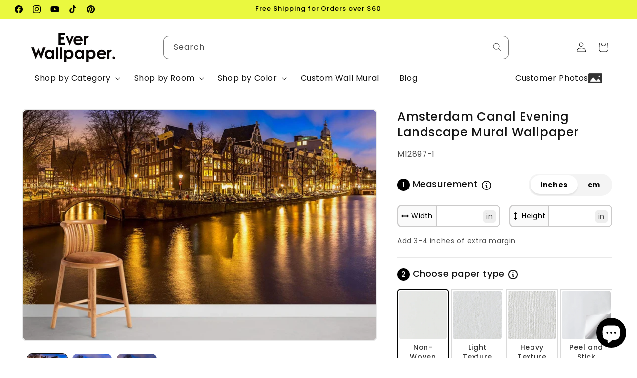

--- FILE ---
content_type: text/javascript
request_url: https://everwallpaper.com/cdn/shop/t/55/assets/product-cropper.js?v=96035154880404300741745982116
body_size: 1012
content:
$(document).ready(function(){$(".messure_info").click(function(){$(".info_first").toggle()}),$(".motive_color").click(function(){$(".info_second").toggle()});var current_action="inches";$(".custom-size-action-radio").change(function(){var $this=$(this);if($(".mesure").hide(),$(".mesure :input").attr("disabled","disabled"),destroycroper(),$this.is(":checked"))if(current_action=$this.val(),current_action=="inches")$(".inc_container").show(),$(".inc_container :input").removeAttr("disabled");else if(current_action=="cm")$(".cm_container").show(),$(".cm_container :input").removeAttr("disabled");else return alert("Invalid action"),!1});var is_init=!1,image_ratio=1,height_set=500,width_set=500,original_image_customer="",resolution="",width_render="",height_render="",width_pass="",height_pass="",quantity="",cropper="";setPriceFirstVariantInit();function getPrice(){return $(".base_price").attr("data-price")}function setPriceInit(){var price=$(".base_price").attr("data-price");price=(price/100).toFixed(2),$(".base_price").attr("data-price",price)}function setPriceFirstVariantInit(){var price=$(".base_price").attr("data-price");price=(price/100).toFixed(2),$(".base_price").attr("data-price",price),$("#prd_price").text(price),$(".price-item").html("&#163;"+price)}function setPrice(price){var final=price,final=String(final).replace(/(\d)(?=(\d{3})+$)/g,"$1,");$("#prd_price").text(final),$(".m_s").hide()}function filter_price(price){return parseInt(price/100)+"."+price%100}$(".action-set").on("click",function(){var $this=$(this);$(".action-set").removeClass("selected-variant"),$this.addClass("selected-variant");var price=$this.attr("data-price");price=(price/100).toFixed(2),$(".base_price").attr("data-price",price),$(".price-item").html("&#163;"+price);var size_price=$(".sizes-container").attr("data-price");size_price!==""&&(price=parseFloat(size_price)*parseFloat(price),price=price.toFixed(2),price=String(price).replace(/(\d)(?=(\d{3})+\.)/g,"$1,")),$("#prd_price").text(price)});function destroycroper(){var price=$(".selected-variant").attr("data-price");price=(price/100).toFixed(2),price=String(price).replace(/(\d)(?=(\d{3})+$)/g,"$1,"),$(".base_price").attr("data-price",price),$(".sizes-container").attr("data-price",""),$("#prd_price").text(price),$(".croper_main_image").hide(),$(".product-media-custom").show(),$(".share-pinterest").show(),$(".wfc-add-to-cart").removeClass("add-gif"),is_init&&cropper.destroy(),$(".inputsize").val("")}$("body").on("paste keyup input",".inputsize",function(){if(current_action=="inches")if($(".in_width").val()>0&&$(".in_height").val()>0){width_render=$(".in_width").val()+"inches",height_render=$(".in_height").val()+"inches",quantity=convert_into($(".in_width").val(),$(".in_height").val(),"inches"),$(".sizes-container").attr("data-price",quantity);var result_out=quantity*getPrice(),result_out=result_out.toFixed(2);setPrice(result_out),image_ratio=$(".in_width").val()/$(".in_height").val(),init_cropper()}else return is_init&&cropper.destroy(),$(".croper_main_image").hide(),$(".product-media-custom").show(),$(".share-pinterest").show(),$(".wfc-add-to-cart").removeClass("add-gif"),!1;else if(current_action=="cm")if($(".cm_width").val()>0&&$(".cm_height").val()>0){var width=convert_into($(".cm_width").val(),"cm"),height=convert_into($(".cm_height").val(),"cm");width_render=$(".cm_width").val()+"cm",height_render=$(".cm_height").val()+"cm",quantity=convert_into($(".cm_width").val(),$(".cm_height").val(),"cm"),$(".sizes-container").attr("data-price",quantity);var result_out=quantity*getPrice(),result_out=result_out.toFixed(2);setPrice(result_out),image_ratio=$(".cm_width").val()/$(".cm_height").val(),init_cropper()}else return is_init&&cropper.destroy(),$(".croper_main_image").hide(),$(".product-media-custom").show(),$(".share-pinterest").show(),$(".wfc-add-to-cart").removeClass("add-gif"),!1});function convert_into(w,h,type){if(type=="cm")return Math.ceil(w*h*.00107639104167);if(type=="inches")return Math.ceil(w*h*.00694444444444);if(type=="unitfeet")return Math.ceil(w*h)}function init_cropper(){$(".product-media-custom").hide(),$(".croper_main_image").show(),$(".wfc-add-to-cart").addClass("add-gif"),$(".share-pinterest").hide(),is_init&&cropper.destroy(),is_init=!0;var image=document.getElementById("crop_image_main"),save=document.getElementById("save"),original_image_customer2=image.src;image.style.visibility="visible",cropper=new Cropper(image,{aspectRatio:image_ratio,viewMode:1,center:!1,zoomable:!1,checkCrossOrigin:!0,checkOrientation:!1,dragMode:"none",autoCropArea:1,rotatable:!0,cropBoxResizable:1,scalable:!0,movable:!1,ready:function(){croppable=!0}})}$("#mirror_set").change(function(){$(this).is(":checked")?cropper.scale(-1,1):cropper.scale(1)}),$(document).on("click",".add-gif",function(){$(".loading-product").removeClass("hidden-leo")}),$("body").on("click",".cst_crop_buy",function(event){event.preventDefault();var selected_variant=$(".selected-variant").attr("data-id");if(selected_variant=parseInt(selected_variant),!cropper||!quantity)return alert("Invalid Input"),!1;const cropImage=cropper.getCroppedCanvas({height:height_set,width:width_set}).toDataURL("image/png");(async imageData=>{const uniqueUrl="https://image.everwallpaper.com/wp-json/custom/v1/upload-image?timestamp="+new Date().getTime();try{const response=await fetch(uniqueUrl,{method:"POST",headers:{"Content-Type":"application/json",Authorization:"Bearer YourJWTTokenHere"},body:JSON.stringify({image:imageData})});if(!response.ok)throw new Error("\u65E0\u6CD5\u4E0A\u4F20\u56FE\u50CF\uFF0C\u8BF7\u7A0D\u540E\u518D\u8BD5\u3002");const data=await response.json();if(data.imageUrl){console.log("\u8FD4\u56DE\u7684\u88C1\u526A\u540E\u56FE\u50CF\u94FE\u63A5:",data.imageUrl),$("#CropPath").val(data.imageUrl);var size_width_value=width_render,size_height_value=height_render;$(".VariantHidden").val(selected_variant),$("#SizeCustom").val(size_width_value+" x "+size_height_value),$(".product-form__input--quantity").val(quantity),$(".inputsize").val(""),$("#mirror_set").prop("checked",!1),$(".cst_crop_buy").closest("form").submit()}else throw new Error("\u672A\u80FD\u83B7\u53D6\u56FE\u50CF\u94FE\u63A5\u3002")}catch(error){console.error("\u4E0A\u4F20\u56FE\u50CF\u65F6\u51FA\u73B0\u9519\u8BEF:",error)}})(cropImage)})});
//# sourceMappingURL=/cdn/shop/t/55/assets/product-cropper.js.map?v=96035154880404300741745982116
